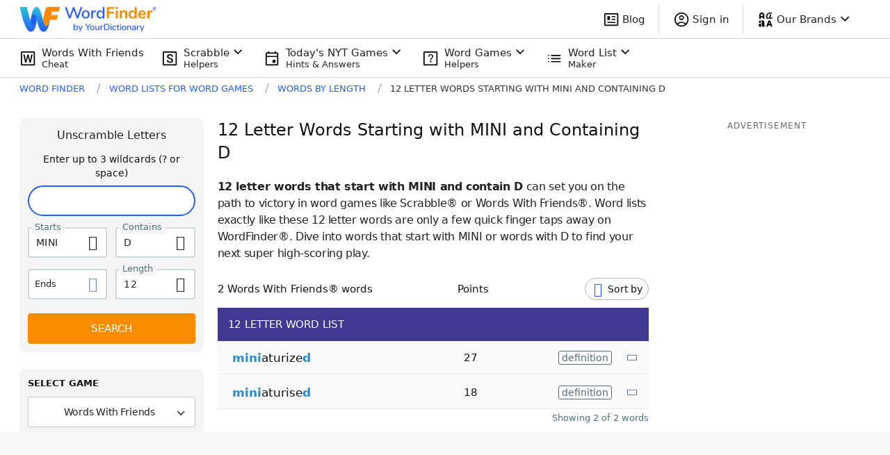

--- FILE ---
content_type: application/javascript; charset=utf-8
request_url: https://fundingchoicesmessages.google.com/f/AGSKWxXZ0ELx6fdbZOimc-vgFIs9m1Lh3g6kvk21lDKGBoUnU2iisZIFVVmEWOT2RNm_Cp5LNxNBI9Mti2rPbTKYDDSad44KUJjrTPau0z-ijASBDGp1Lei2f5ryFXro-KACcapJqHharg==?fccs=W251bGwsbnVsbCxudWxsLG51bGwsbnVsbCxudWxsLFsxNzY4NjU4MzgxLDIzMDAwMDAwXSxudWxsLG51bGwsbnVsbCxbbnVsbCxbNyw2XSxudWxsLG51bGwsbnVsbCxudWxsLG51bGwsbnVsbCxudWxsLG51bGwsbnVsbCwxXSwiaHR0cHM6Ly93b3JkZmluZGVyLnlvdXJkaWN0aW9uYXJ5LmNvbS9sZXR0ZXItd29yZHMvMTItc3RhcnRzLW1pbmktd2l0aC1kLyIsbnVsbCxbWzgsIk05bGt6VWFaRHNnIl0sWzksImVuLVVTIl0sWzE2LCJbMSwxLDFdIl0sWzE5LCIyIl0sWzE3LCJbMF0iXSxbMjQsIiJdLFsyOSwiZmFsc2UiXV1d
body_size: 117
content:
if (typeof __googlefc.fcKernelManager.run === 'function') {"use strict";this.default_ContributorServingResponseClientJs=this.default_ContributorServingResponseClientJs||{};(function(_){var window=this;
try{
var np=function(a){this.A=_.t(a)};_.u(np,_.J);var op=function(a){this.A=_.t(a)};_.u(op,_.J);op.prototype.getWhitelistStatus=function(){return _.F(this,2)};var pp=function(a){this.A=_.t(a)};_.u(pp,_.J);var qp=_.Zc(pp),rp=function(a,b,c){this.B=a;this.j=_.A(b,np,1);this.l=_.A(b,_.Nk,3);this.F=_.A(b,op,4);a=this.B.location.hostname;this.D=_.Dg(this.j,2)&&_.O(this.j,2)!==""?_.O(this.j,2):a;a=new _.Og(_.Ok(this.l));this.C=new _.bh(_.q.document,this.D,a);this.console=null;this.o=new _.jp(this.B,c,a)};
rp.prototype.run=function(){if(_.O(this.j,3)){var a=this.C,b=_.O(this.j,3),c=_.dh(a),d=new _.Ug;b=_.fg(d,1,b);c=_.C(c,1,b);_.hh(a,c)}else _.eh(this.C,"FCNEC");_.lp(this.o,_.A(this.l,_.Ae,1),this.l.getDefaultConsentRevocationText(),this.l.getDefaultConsentRevocationCloseText(),this.l.getDefaultConsentRevocationAttestationText(),this.D);_.mp(this.o,_.F(this.F,1),this.F.getWhitelistStatus());var e;a=(e=this.B.googlefc)==null?void 0:e.__executeManualDeployment;a!==void 0&&typeof a==="function"&&_.Qo(this.o.G,
"manualDeploymentApi")};var sp=function(){};sp.prototype.run=function(a,b,c){var d;return _.v(function(e){d=qp(b);(new rp(a,d,c)).run();return e.return({})})};_.Rk(7,new sp);
}catch(e){_._DumpException(e)}
}).call(this,this.default_ContributorServingResponseClientJs);
// Google Inc.

//# sourceURL=/_/mss/boq-content-ads-contributor/_/js/k=boq-content-ads-contributor.ContributorServingResponseClientJs.en_US.M9lkzUaZDsg.es5.O/d=1/exm=ad_blocking_detection_executable,kernel_loader,loader_js_executable/ed=1/rs=AJlcJMzanTQvnnVdXXtZinnKRQ21NfsPog/m=cookie_refresh_executable
__googlefc.fcKernelManager.run('\x5b\x5b\x5b7,\x22\x5b\x5bnull,\\\x22yourdictionary.com\\\x22,\\\x22AKsRol_vqi9W7BK4BzgUM2yLfYtPjeL6xTrkg8sbo6mCWZ5DqeSy6hv1GuqzHTm49ENfQVZxC6yZidiJJ4VnJPUb9Z9VJPpJziDqFVB4Kl7u5rOUs2s7DY5E0ENkMJKWxVs7rUvvp0-sYseJ2eVLCOBfpVFaGF66wg\\\\u003d\\\\u003d\\\x22\x5d,null,\x5b\x5bnull,null,null,\\\x22https:\/\/fundingchoicesmessages.google.com\/f\/AGSKWxVYCC5XP_br9UcJrHQXhox4Z-ovDfCRmDoCF25KzzIFuBTWYCahsUIogj8oYCJJE5379KeTvjRtYRxhfq1tj909_zS7ve9HjmQJnHM8rNmebvuWGTDmvC6O4msIMPAyIRlvjKZBMA\\\\u003d\\\\u003d\\\x22\x5d,null,null,\x5bnull,null,null,\\\x22https:\/\/fundingchoicesmessages.google.com\/el\/AGSKWxUaZJ8oS8I4WqHIq7c50-X_vDkzDu-noyDjyLA9RcGiiA_rBol77zDOccTOon6NNfYv1dFOoo6qMNM650FJRc4QFs9e80MozxCzJPR_SzEqvKiC6ylBcHJ344RhU-I-bmHacsxVUw\\\\u003d\\\\u003d\\\x22\x5d,null,\x5bnull,\x5b7,6\x5d,null,null,null,null,null,null,null,null,null,1\x5d\x5d,\x5b3,1\x5d\x5d\x22\x5d\x5d,\x5bnull,null,null,\x22https:\/\/fundingchoicesmessages.google.com\/f\/AGSKWxU0Bf6UnIgc5Lsql3pa1dRe4hmsOa5EPjx8CpIyANyN4PX-wedpb1fcq4HFsLF4OuSt1TYKkyNMTY50D4IWhv3Fnz4io-smnCKh1TBYeJI3kyQRJIGC_jryOpFEZXLQD0YOloXjBQ\\u003d\\u003d\x22\x5d\x5d');}

--- FILE ---
content_type: application/javascript; charset=utf-8
request_url: https://fundingchoicesmessages.google.com/f/AGSKWxVLR_EmU6UDEeSVZ1Pf58GMHYNXa5mrxk_w5n_OG37oCm8mzKkl5Gkwoas1bqfz3RZVLkH5iaw40DbTTaUWNdOwUwfYI3zM_oQHN-_4x9VLDsAwqJM7OfrvRVk_bCRsEDD_EeRhugMjvUmtCyHpGBv_rCHc2XkqpTiN4jKXxHV1Y1Jn1ok-bUDomaN7/_/ad1/index.-ads-rotator/.advert./ads_home?/triadshow.
body_size: -1289
content:
window['162e2a70-8583-4761-b7c7-2c2e3b2a731b'] = true;